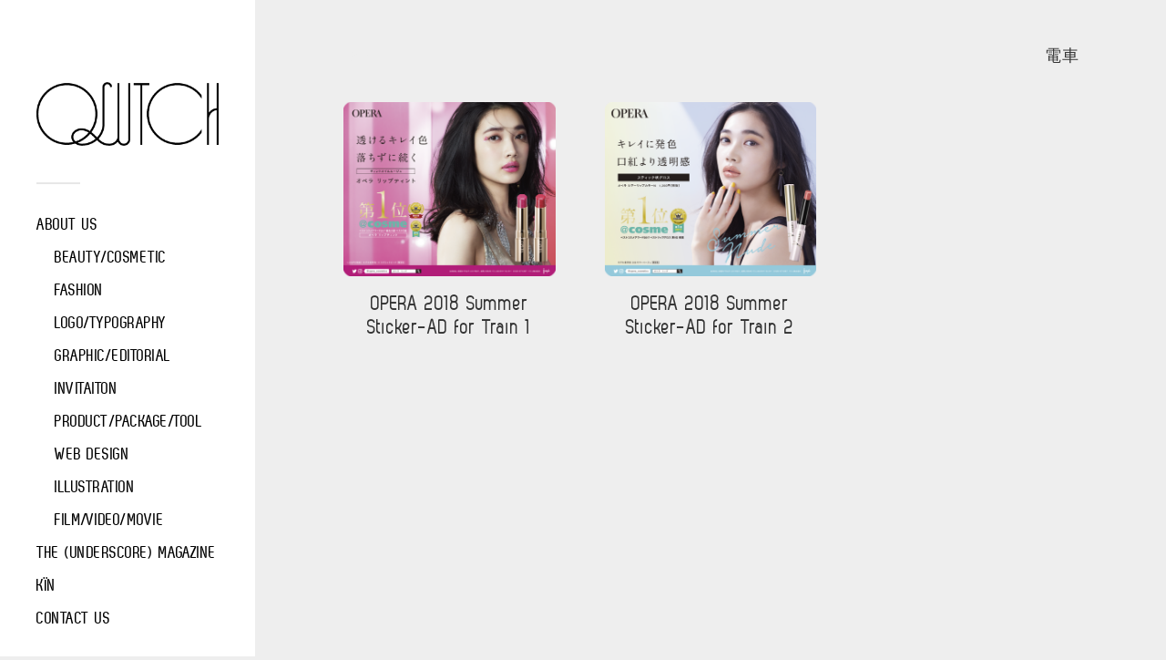

--- FILE ---
content_type: text/html; charset=UTF-8
request_url: http://www.qlutch.me/tag/%E9%9B%BB%E8%BB%8A/
body_size: 10190
content:
<!DOCTYPE html>

<html class="no-js" dir="ltr" lang="en-US" prefix="og: https://ogp.me/ns#">

	<head profile="http://gmpg.org/xfn/11">
		
		<meta http-equiv="Content-Type" content="text/html; charset=UTF-8" />
		<meta name="viewport" content="width=device-width, initial-scale=1.0, maximum-scale=1.0, user-scalable=no" >
        
        <meta name="keywords" content="QLUTCH, クラッチ, クリエイティブ, アートディレクション, デザイン, 広告, ビジュアル, ロゴ, パッケージ, エディトリアル, ウェブデザイン, プロダクション, 制作会社, ファッション, ビューティー, ブランディング, 東京, 渋谷, 恵比寿, EBISUDA Kana, 戎田夏菜, SASAKI, Takeshi, 佐々木 猛" />
        <meta name="keywordscustom" content="QLUTCH, クラッチ, クリエイティブ, アートディレクション, デザイン, 広告, ビジュアル, ロゴ, パッケージ, エディトリアル, ウェブデザイン, プロダクション, 制作会社, ファッション, ビューティー, ブランディング, 東京, 渋谷, 恵比寿, EBISUDA Kana, 戎田夏菜, SASAKI, Takeshi, 佐々木 猛" />
        <meta name="description" content="戎田夏菜と佐々木 猛によるクリエイティブデュオ。広告ヴィジュアル、ロゴ、パッケージ、ウェブサイトなど多岐にわたりアートディレクション及びデザインを手がけています。" />
        
        <link rel="apple-touch-icon" sizes="180x180" href="http://mowdown.lolipop.jp/qlutch/icons/apple-touch-icon.png">
        <link rel="icon" type="image/png" sizes="32x32" href="http://mowdown.lolipop.jp/qlutch/icons/favicon-32x32.png">
        <link rel="icon" type="image/png" sizes="16x16" href="http://mowdown.lolipop.jp/qlutch/icons/favicon-16x16.png">
        <link rel="manifest" href="http://mowdown.lolipop.jp/qlutch/icons/manifest.json">
        <link rel="mask-icon" href="http://mowdown.lolipop.jp/qlutch/icons/safari-pinned-tab.svg" color="#ffffff">
        <link rel="shortcut icon" href="http://mowdown.lolipop.jp/qlutch/icons/favicon.ico">
        <meta name="msapplication-config" content="http://mowdown.lolipop.jp/qlutch/icons/browserconfig.xml">
        <meta name="theme-color" content="#ffffff">
        
        <meta property="og:type" content="website" />
        <meta property="og:description" content="戎田夏菜と佐々木 猛によるクリエイティブデュオ。広告ヴィジュアル、ロゴ、パッケージ、ウェブサイトなど多岐にわたりアートディレクション及びデザインを手がけています">
        <meta property="og:url" content="http://www.qlutch.me/" />
        <meta property="og:image" content="http://www.qlutch.me/wp-content/uploads/ogp.png" />
        <meta property="og:site_name" content="QLUTCH【クラッチ】TOKYO | CREATIVE | ART DIRECTION | DESIGN | PRODUCTION " />
        
        <meta name="google-site-verification" content="lpeOfNg2lvvwMFcQi_4LyItZodElDgLfh5c9FHWjdRA" />
        <meta charset="utf-8”>
		 
		
		<!-- All in One SEO 4.7.8 - aioseo.com -->
	<meta name="robots" content="max-image-preview:large" />
	<meta name="google-site-verification" content="lpeOfNg2lvvwMFcQi_4LyItZodElDgLfh5c9FHWjdRA" />
	<meta name="msvalidate.01" content="4717536979B7B73D4499A07A8C2F1372" />
	<link rel="canonical" href="http://www.qlutch.me/tag/%e9%9b%bb%e8%bb%8a/" />
	<meta name="generator" content="All in One SEO (AIOSEO) 4.7.8" />
		<script type="application/ld+json" class="aioseo-schema">
			{"@context":"https:\/\/schema.org","@graph":[{"@type":"BreadcrumbList","@id":"http:\/\/www.qlutch.me\/tag\/%E9%9B%BB%E8%BB%8A\/#breadcrumblist","itemListElement":[{"@type":"ListItem","@id":"http:\/\/www.qlutch.me\/#listItem","position":1,"name":"Home","item":"http:\/\/www.qlutch.me\/","nextItem":{"@type":"ListItem","@id":"http:\/\/www.qlutch.me\/tag\/%e9%9b%bb%e8%bb%8a\/#listItem","name":"\u96fb\u8eca"}},{"@type":"ListItem","@id":"http:\/\/www.qlutch.me\/tag\/%e9%9b%bb%e8%bb%8a\/#listItem","position":2,"name":"\u96fb\u8eca","previousItem":{"@type":"ListItem","@id":"http:\/\/www.qlutch.me\/#listItem","name":"Home"}}]},{"@type":"CollectionPage","@id":"http:\/\/www.qlutch.me\/tag\/%E9%9B%BB%E8%BB%8A\/#collectionpage","url":"http:\/\/www.qlutch.me\/tag\/%E9%9B%BB%E8%BB%8A\/","name":"\u96fb\u8eca | QLUTCH\u3010\u30af\u30e9\u30c3\u30c1\u3011","inLanguage":"en-US","isPartOf":{"@id":"http:\/\/www.qlutch.me\/#website"},"breadcrumb":{"@id":"http:\/\/www.qlutch.me\/tag\/%E9%9B%BB%E8%BB%8A\/#breadcrumblist"}},{"@type":"Organization","@id":"http:\/\/www.qlutch.me\/#organization","name":"QLUTCH\u3010\u30af\u30e9\u30c3\u30c1\u3011","description":"CREATIVE\uff5cPRODUCTION\uff5cART DIRECTION\uff5cDESIGN\uff5cTOKYO","url":"http:\/\/www.qlutch.me\/","logo":{"@type":"ImageObject","url":"http:\/\/www.qlutch.me\/wp-content\/uploads\/0827458998bac23f36b4b79bbde63a4b.png","@id":"http:\/\/www.qlutch.me\/tag\/%E9%9B%BB%E8%BB%8A\/#organizationLogo"},"image":{"@id":"http:\/\/www.qlutch.me\/tag\/%E9%9B%BB%E8%BB%8A\/#organizationLogo"},"sameAs":["https:\/\/www.facebook.com\/QLUTCH","https:\/\/twitter.com\/QLUTCHME","https:\/\/www.instagram.com\/qlutchme\/"]},{"@type":"WebSite","@id":"http:\/\/www.qlutch.me\/#website","url":"http:\/\/www.qlutch.me\/","name":"QLUTCH\u3010\u30af\u30e9\u30c3\u30c1\u3011","description":"CREATIVE\uff5cPRODUCTION\uff5cART DIRECTION\uff5cDESIGN\uff5cTOKYO","inLanguage":"en-US","publisher":{"@id":"http:\/\/www.qlutch.me\/#organization"}}]}
		</script>
		<!-- All in One SEO -->

<script>document.documentElement.className = document.documentElement.className.replace("no-js","js");</script>

	<!-- This site is optimized with the Yoast SEO plugin v24.4 - https://yoast.com/wordpress/plugins/seo/ -->
	<title>電車 | QLUTCH【クラッチ】</title>
	<meta name="description" content="QLUTCH【クラッチ】戎田夏菜と佐々木 猛によるクリエイティブデュオ。広告ヴィジュアル、ロゴ、パッケージ、ウェブサイトなど多岐にわたりアートディレクション及びデザインを手がけています。スチール・ムービーの撮影時にはキャスティング、コーディネート等のプロダクションも兼ねた制作一式を行い、クライアントのニーズを理解し、幅広いコミュニケーション立案からトータルブランディングまでの総合的なクリエイションを提供します。" />
	<meta property="og:locale" content="en_US" />
	<meta property="og:type" content="article" />
	<meta property="og:title" content="電車 | QLUTCH【クラッチ】 | Art Direction | Graphic Design | Fashion | Beauty | Photograph | Production" />
	<meta property="og:description" content="QLUTCH【クラッチ】戎田夏菜と佐々木 猛によるクリエイティブデュオ。広告ヴィジュアル、ロゴ、パッケージ、ウェブサイトなど多岐にわたりアートディレクション及びデザインを手がけています。スチール・ムービーの撮影時にはキャスティング、コーディネート等のプロダクションも兼ねた制作一式を行い、クライアントのニーズを理解し、幅広いコミュニケーション立案からトータルブランディングまでの総合的なクリエイションを提供します。" />
	<meta property="og:url" content="http://www.qlutch.me/tag/電車/" />
	<meta property="og:site_name" content="QLUTCH【クラッチ】" />
	<meta property="og:image" content="http://www.qlutch.me/wp-content/uploads/ogp.png" />
	<meta property="og:image:width" content="1200" />
	<meta property="og:image:height" content="630" />
	<meta property="og:image:type" content="image/png" />
	<meta name="twitter:card" content="summary_large_image" />
	<meta name="twitter:site" content="@QLUTCHME" />
	<script type="application/ld+json" class="yoast-schema-graph">{"@context":"https://schema.org","@graph":[{"@type":"CollectionPage","@id":"http://www.qlutch.me/tag/%e9%9b%bb%e8%bb%8a/","url":"http://www.qlutch.me/tag/%e9%9b%bb%e8%bb%8a/","name":"電車 | QLUTCH【クラッチ】 | Art Direction | Graphic Design | Fashion | Beauty | Photograph | Production","isPartOf":{"@id":"http://www.qlutch.me/#website"},"primaryImageOfPage":{"@id":"http://www.qlutch.me/tag/%e9%9b%bb%e8%bb%8a/#primaryimage"},"image":{"@id":"http://www.qlutch.me/tag/%e9%9b%bb%e8%bb%8a/#primaryimage"},"thumbnailUrl":"http://www.qlutch.me/wp-content/uploads/0423_opera_sticker_A_2_1.png","description":"QLUTCH【クラッチ】戎田夏菜と佐々木 猛によるクリエイティブデュオ。広告ヴィジュアル、ロゴ、パッケージ、ウェブサイトなど多岐にわたりアートディレクション及びデザインを手がけています。スチール・ムービーの撮影時にはキャスティング、コーディネート等のプロダクションも兼ねた制作一式を行い、クライアントのニーズを理解し、幅広いコミュニケーション立案からトータルブランディングまでの総合的なクリエイションを提供します。","breadcrumb":{"@id":"http://www.qlutch.me/tag/%e9%9b%bb%e8%bb%8a/#breadcrumb"},"inLanguage":"en-US"},{"@type":"ImageObject","inLanguage":"en-US","@id":"http://www.qlutch.me/tag/%e9%9b%bb%e8%bb%8a/#primaryimage","url":"http://www.qlutch.me/wp-content/uploads/0423_opera_sticker_A_2_1.png","contentUrl":"http://www.qlutch.me/wp-content/uploads/0423_opera_sticker_A_2_1.png","width":973,"height":803},{"@type":"BreadcrumbList","@id":"http://www.qlutch.me/tag/%e9%9b%bb%e8%bb%8a/#breadcrumb","itemListElement":[{"@type":"ListItem","position":1,"name":"ホーム","item":"http://www.qlutch.me/"},{"@type":"ListItem","position":2,"name":"電車"}]},{"@type":"WebSite","@id":"http://www.qlutch.me/#website","url":"http://www.qlutch.me/","name":"QLUTCH【クラッチ】","description":"CREATIVE｜PRODUCTION｜ART DIRECTION｜DESIGN｜TOKYO","publisher":{"@id":"http://www.qlutch.me/#organization"},"potentialAction":[{"@type":"SearchAction","target":{"@type":"EntryPoint","urlTemplate":"http://www.qlutch.me/?s={search_term_string}"},"query-input":{"@type":"PropertyValueSpecification","valueRequired":true,"valueName":"search_term_string"}}],"inLanguage":"en-US"},{"@type":"Organization","@id":"http://www.qlutch.me/#organization","name":"QLUTCH【クラッチ】","url":"http://www.qlutch.me/","logo":{"@type":"ImageObject","inLanguage":"en-US","@id":"http://www.qlutch.me/#/schema/logo/image/","url":"http://www.qlutch.me/wp-content/uploads/logo_re.png","contentUrl":"http://www.qlutch.me/wp-content/uploads/logo_re.png","width":320,"height":112,"caption":"QLUTCH【クラッチ】"},"image":{"@id":"http://www.qlutch.me/#/schema/logo/image/"},"sameAs":["https://www.facebook.com/QLUTCH/","https://x.com/QLUTCHME","https://twitter.com/qlutchme/"]}]}</script>
	<!-- / Yoast SEO plugin. -->


<link rel="alternate" type="application/rss+xml" title="QLUTCH【クラッチ】 &raquo; Feed" href="http://www.qlutch.me/feed/" />
<link rel="alternate" type="application/rss+xml" title="QLUTCH【クラッチ】 &raquo; Comments Feed" href="http://www.qlutch.me/comments/feed/" />
<link rel="alternate" type="application/rss+xml" title="QLUTCH【クラッチ】 &raquo; 電車 Tag Feed" href="http://www.qlutch.me/tag/%e9%9b%bb%e8%bb%8a/feed/" />
		<!-- This site uses the Google Analytics by MonsterInsights plugin v9.2.4 - Using Analytics tracking - https://www.monsterinsights.com/ -->
		<!-- Note: MonsterInsights is not currently configured on this site. The site owner needs to authenticate with Google Analytics in the MonsterInsights settings panel. -->
					<!-- No tracking code set -->
				<!-- / Google Analytics by MonsterInsights -->
		<style id='wp-img-auto-sizes-contain-inline-css' type='text/css'>
img:is([sizes=auto i],[sizes^="auto," i]){contain-intrinsic-size:3000px 1500px}
/*# sourceURL=wp-img-auto-sizes-contain-inline-css */
</style>
<style id='wp-emoji-styles-inline-css' type='text/css'>

	img.wp-smiley, img.emoji {
		display: inline !important;
		border: none !important;
		box-shadow: none !important;
		height: 1em !important;
		width: 1em !important;
		margin: 0 0.07em !important;
		vertical-align: -0.1em !important;
		background: none !important;
		padding: 0 !important;
	}
/*# sourceURL=wp-emoji-styles-inline-css */
</style>
<style id='wp-block-library-inline-css' type='text/css'>
:root{--wp-block-synced-color:#7a00df;--wp-block-synced-color--rgb:122,0,223;--wp-bound-block-color:var(--wp-block-synced-color);--wp-editor-canvas-background:#ddd;--wp-admin-theme-color:#007cba;--wp-admin-theme-color--rgb:0,124,186;--wp-admin-theme-color-darker-10:#006ba1;--wp-admin-theme-color-darker-10--rgb:0,107,160.5;--wp-admin-theme-color-darker-20:#005a87;--wp-admin-theme-color-darker-20--rgb:0,90,135;--wp-admin-border-width-focus:2px}@media (min-resolution:192dpi){:root{--wp-admin-border-width-focus:1.5px}}.wp-element-button{cursor:pointer}:root .has-very-light-gray-background-color{background-color:#eee}:root .has-very-dark-gray-background-color{background-color:#313131}:root .has-very-light-gray-color{color:#eee}:root .has-very-dark-gray-color{color:#313131}:root .has-vivid-green-cyan-to-vivid-cyan-blue-gradient-background{background:linear-gradient(135deg,#00d084,#0693e3)}:root .has-purple-crush-gradient-background{background:linear-gradient(135deg,#34e2e4,#4721fb 50%,#ab1dfe)}:root .has-hazy-dawn-gradient-background{background:linear-gradient(135deg,#faaca8,#dad0ec)}:root .has-subdued-olive-gradient-background{background:linear-gradient(135deg,#fafae1,#67a671)}:root .has-atomic-cream-gradient-background{background:linear-gradient(135deg,#fdd79a,#004a59)}:root .has-nightshade-gradient-background{background:linear-gradient(135deg,#330968,#31cdcf)}:root .has-midnight-gradient-background{background:linear-gradient(135deg,#020381,#2874fc)}:root{--wp--preset--font-size--normal:16px;--wp--preset--font-size--huge:42px}.has-regular-font-size{font-size:1em}.has-larger-font-size{font-size:2.625em}.has-normal-font-size{font-size:var(--wp--preset--font-size--normal)}.has-huge-font-size{font-size:var(--wp--preset--font-size--huge)}.has-text-align-center{text-align:center}.has-text-align-left{text-align:left}.has-text-align-right{text-align:right}.has-fit-text{white-space:nowrap!important}#end-resizable-editor-section{display:none}.aligncenter{clear:both}.items-justified-left{justify-content:flex-start}.items-justified-center{justify-content:center}.items-justified-right{justify-content:flex-end}.items-justified-space-between{justify-content:space-between}.screen-reader-text{border:0;clip-path:inset(50%);height:1px;margin:-1px;overflow:hidden;padding:0;position:absolute;width:1px;word-wrap:normal!important}.screen-reader-text:focus{background-color:#ddd;clip-path:none;color:#444;display:block;font-size:1em;height:auto;left:5px;line-height:normal;padding:15px 23px 14px;text-decoration:none;top:5px;width:auto;z-index:100000}html :where(.has-border-color){border-style:solid}html :where([style*=border-top-color]){border-top-style:solid}html :where([style*=border-right-color]){border-right-style:solid}html :where([style*=border-bottom-color]){border-bottom-style:solid}html :where([style*=border-left-color]){border-left-style:solid}html :where([style*=border-width]){border-style:solid}html :where([style*=border-top-width]){border-top-style:solid}html :where([style*=border-right-width]){border-right-style:solid}html :where([style*=border-bottom-width]){border-bottom-style:solid}html :where([style*=border-left-width]){border-left-style:solid}html :where(img[class*=wp-image-]){height:auto;max-width:100%}:where(figure){margin:0 0 1em}html :where(.is-position-sticky){--wp-admin--admin-bar--position-offset:var(--wp-admin--admin-bar--height,0px)}@media screen and (max-width:600px){html :where(.is-position-sticky){--wp-admin--admin-bar--position-offset:0px}}

/*# sourceURL=wp-block-library-inline-css */
</style><style id='global-styles-inline-css' type='text/css'>
:root{--wp--preset--aspect-ratio--square: 1;--wp--preset--aspect-ratio--4-3: 4/3;--wp--preset--aspect-ratio--3-4: 3/4;--wp--preset--aspect-ratio--3-2: 3/2;--wp--preset--aspect-ratio--2-3: 2/3;--wp--preset--aspect-ratio--16-9: 16/9;--wp--preset--aspect-ratio--9-16: 9/16;--wp--preset--color--black: #333;--wp--preset--color--cyan-bluish-gray: #abb8c3;--wp--preset--color--white: #fff;--wp--preset--color--pale-pink: #f78da7;--wp--preset--color--vivid-red: #cf2e2e;--wp--preset--color--luminous-vivid-orange: #ff6900;--wp--preset--color--luminous-vivid-amber: #fcb900;--wp--preset--color--light-green-cyan: #7bdcb5;--wp--preset--color--vivid-green-cyan: #00d084;--wp--preset--color--pale-cyan-blue: #8ed1fc;--wp--preset--color--vivid-cyan-blue: #0693e3;--wp--preset--color--vivid-purple: #9b51e0;--wp--preset--color--accent: #019EBD;--wp--preset--color--dark-gray: #555;--wp--preset--color--medium-gray: #777;--wp--preset--color--light-gray: #999;--wp--preset--gradient--vivid-cyan-blue-to-vivid-purple: linear-gradient(135deg,rgb(6,147,227) 0%,rgb(155,81,224) 100%);--wp--preset--gradient--light-green-cyan-to-vivid-green-cyan: linear-gradient(135deg,rgb(122,220,180) 0%,rgb(0,208,130) 100%);--wp--preset--gradient--luminous-vivid-amber-to-luminous-vivid-orange: linear-gradient(135deg,rgb(252,185,0) 0%,rgb(255,105,0) 100%);--wp--preset--gradient--luminous-vivid-orange-to-vivid-red: linear-gradient(135deg,rgb(255,105,0) 0%,rgb(207,46,46) 100%);--wp--preset--gradient--very-light-gray-to-cyan-bluish-gray: linear-gradient(135deg,rgb(238,238,238) 0%,rgb(169,184,195) 100%);--wp--preset--gradient--cool-to-warm-spectrum: linear-gradient(135deg,rgb(74,234,220) 0%,rgb(151,120,209) 20%,rgb(207,42,186) 40%,rgb(238,44,130) 60%,rgb(251,105,98) 80%,rgb(254,248,76) 100%);--wp--preset--gradient--blush-light-purple: linear-gradient(135deg,rgb(255,206,236) 0%,rgb(152,150,240) 100%);--wp--preset--gradient--blush-bordeaux: linear-gradient(135deg,rgb(254,205,165) 0%,rgb(254,45,45) 50%,rgb(107,0,62) 100%);--wp--preset--gradient--luminous-dusk: linear-gradient(135deg,rgb(255,203,112) 0%,rgb(199,81,192) 50%,rgb(65,88,208) 100%);--wp--preset--gradient--pale-ocean: linear-gradient(135deg,rgb(255,245,203) 0%,rgb(182,227,212) 50%,rgb(51,167,181) 100%);--wp--preset--gradient--electric-grass: linear-gradient(135deg,rgb(202,248,128) 0%,rgb(113,206,126) 100%);--wp--preset--gradient--midnight: linear-gradient(135deg,rgb(2,3,129) 0%,rgb(40,116,252) 100%);--wp--preset--font-size--small: 16px;--wp--preset--font-size--medium: 20px;--wp--preset--font-size--large: 24px;--wp--preset--font-size--x-large: 42px;--wp--preset--font-size--regular: 18px;--wp--preset--font-size--larger: 27px;--wp--preset--spacing--20: 0.44rem;--wp--preset--spacing--30: 0.67rem;--wp--preset--spacing--40: 1rem;--wp--preset--spacing--50: 1.5rem;--wp--preset--spacing--60: 2.25rem;--wp--preset--spacing--70: 3.38rem;--wp--preset--spacing--80: 5.06rem;--wp--preset--shadow--natural: 6px 6px 9px rgba(0, 0, 0, 0.2);--wp--preset--shadow--deep: 12px 12px 50px rgba(0, 0, 0, 0.4);--wp--preset--shadow--sharp: 6px 6px 0px rgba(0, 0, 0, 0.2);--wp--preset--shadow--outlined: 6px 6px 0px -3px rgb(255, 255, 255), 6px 6px rgb(0, 0, 0);--wp--preset--shadow--crisp: 6px 6px 0px rgb(0, 0, 0);}:where(.is-layout-flex){gap: 0.5em;}:where(.is-layout-grid){gap: 0.5em;}body .is-layout-flex{display: flex;}.is-layout-flex{flex-wrap: wrap;align-items: center;}.is-layout-flex > :is(*, div){margin: 0;}body .is-layout-grid{display: grid;}.is-layout-grid > :is(*, div){margin: 0;}:where(.wp-block-columns.is-layout-flex){gap: 2em;}:where(.wp-block-columns.is-layout-grid){gap: 2em;}:where(.wp-block-post-template.is-layout-flex){gap: 1.25em;}:where(.wp-block-post-template.is-layout-grid){gap: 1.25em;}.has-black-color{color: var(--wp--preset--color--black) !important;}.has-cyan-bluish-gray-color{color: var(--wp--preset--color--cyan-bluish-gray) !important;}.has-white-color{color: var(--wp--preset--color--white) !important;}.has-pale-pink-color{color: var(--wp--preset--color--pale-pink) !important;}.has-vivid-red-color{color: var(--wp--preset--color--vivid-red) !important;}.has-luminous-vivid-orange-color{color: var(--wp--preset--color--luminous-vivid-orange) !important;}.has-luminous-vivid-amber-color{color: var(--wp--preset--color--luminous-vivid-amber) !important;}.has-light-green-cyan-color{color: var(--wp--preset--color--light-green-cyan) !important;}.has-vivid-green-cyan-color{color: var(--wp--preset--color--vivid-green-cyan) !important;}.has-pale-cyan-blue-color{color: var(--wp--preset--color--pale-cyan-blue) !important;}.has-vivid-cyan-blue-color{color: var(--wp--preset--color--vivid-cyan-blue) !important;}.has-vivid-purple-color{color: var(--wp--preset--color--vivid-purple) !important;}.has-black-background-color{background-color: var(--wp--preset--color--black) !important;}.has-cyan-bluish-gray-background-color{background-color: var(--wp--preset--color--cyan-bluish-gray) !important;}.has-white-background-color{background-color: var(--wp--preset--color--white) !important;}.has-pale-pink-background-color{background-color: var(--wp--preset--color--pale-pink) !important;}.has-vivid-red-background-color{background-color: var(--wp--preset--color--vivid-red) !important;}.has-luminous-vivid-orange-background-color{background-color: var(--wp--preset--color--luminous-vivid-orange) !important;}.has-luminous-vivid-amber-background-color{background-color: var(--wp--preset--color--luminous-vivid-amber) !important;}.has-light-green-cyan-background-color{background-color: var(--wp--preset--color--light-green-cyan) !important;}.has-vivid-green-cyan-background-color{background-color: var(--wp--preset--color--vivid-green-cyan) !important;}.has-pale-cyan-blue-background-color{background-color: var(--wp--preset--color--pale-cyan-blue) !important;}.has-vivid-cyan-blue-background-color{background-color: var(--wp--preset--color--vivid-cyan-blue) !important;}.has-vivid-purple-background-color{background-color: var(--wp--preset--color--vivid-purple) !important;}.has-black-border-color{border-color: var(--wp--preset--color--black) !important;}.has-cyan-bluish-gray-border-color{border-color: var(--wp--preset--color--cyan-bluish-gray) !important;}.has-white-border-color{border-color: var(--wp--preset--color--white) !important;}.has-pale-pink-border-color{border-color: var(--wp--preset--color--pale-pink) !important;}.has-vivid-red-border-color{border-color: var(--wp--preset--color--vivid-red) !important;}.has-luminous-vivid-orange-border-color{border-color: var(--wp--preset--color--luminous-vivid-orange) !important;}.has-luminous-vivid-amber-border-color{border-color: var(--wp--preset--color--luminous-vivid-amber) !important;}.has-light-green-cyan-border-color{border-color: var(--wp--preset--color--light-green-cyan) !important;}.has-vivid-green-cyan-border-color{border-color: var(--wp--preset--color--vivid-green-cyan) !important;}.has-pale-cyan-blue-border-color{border-color: var(--wp--preset--color--pale-cyan-blue) !important;}.has-vivid-cyan-blue-border-color{border-color: var(--wp--preset--color--vivid-cyan-blue) !important;}.has-vivid-purple-border-color{border-color: var(--wp--preset--color--vivid-purple) !important;}.has-vivid-cyan-blue-to-vivid-purple-gradient-background{background: var(--wp--preset--gradient--vivid-cyan-blue-to-vivid-purple) !important;}.has-light-green-cyan-to-vivid-green-cyan-gradient-background{background: var(--wp--preset--gradient--light-green-cyan-to-vivid-green-cyan) !important;}.has-luminous-vivid-amber-to-luminous-vivid-orange-gradient-background{background: var(--wp--preset--gradient--luminous-vivid-amber-to-luminous-vivid-orange) !important;}.has-luminous-vivid-orange-to-vivid-red-gradient-background{background: var(--wp--preset--gradient--luminous-vivid-orange-to-vivid-red) !important;}.has-very-light-gray-to-cyan-bluish-gray-gradient-background{background: var(--wp--preset--gradient--very-light-gray-to-cyan-bluish-gray) !important;}.has-cool-to-warm-spectrum-gradient-background{background: var(--wp--preset--gradient--cool-to-warm-spectrum) !important;}.has-blush-light-purple-gradient-background{background: var(--wp--preset--gradient--blush-light-purple) !important;}.has-blush-bordeaux-gradient-background{background: var(--wp--preset--gradient--blush-bordeaux) !important;}.has-luminous-dusk-gradient-background{background: var(--wp--preset--gradient--luminous-dusk) !important;}.has-pale-ocean-gradient-background{background: var(--wp--preset--gradient--pale-ocean) !important;}.has-electric-grass-gradient-background{background: var(--wp--preset--gradient--electric-grass) !important;}.has-midnight-gradient-background{background: var(--wp--preset--gradient--midnight) !important;}.has-small-font-size{font-size: var(--wp--preset--font-size--small) !important;}.has-medium-font-size{font-size: var(--wp--preset--font-size--medium) !important;}.has-large-font-size{font-size: var(--wp--preset--font-size--large) !important;}.has-x-large-font-size{font-size: var(--wp--preset--font-size--x-large) !important;}
/*# sourceURL=global-styles-inline-css */
</style>

<style id='classic-theme-styles-inline-css' type='text/css'>
/*! This file is auto-generated */
.wp-block-button__link{color:#fff;background-color:#32373c;border-radius:9999px;box-shadow:none;text-decoration:none;padding:calc(.667em + 2px) calc(1.333em + 2px);font-size:1.125em}.wp-block-file__button{background:#32373c;color:#fff;text-decoration:none}
/*# sourceURL=/wp-includes/css/classic-themes.min.css */
</style>
<link rel='stylesheet' id='contact-form-7-css' href='http://www.qlutch.me/wp-content/plugins/contact-form-7/includes/css/styles.css?ver=6.0.3' type='text/css' media='all' />
<link rel='stylesheet' id='parent-style-css' href='http://www.qlutch.me/wp-content/themes/fukasawa/style.css?ver=6.9' type='text/css' media='all' />
<link rel='stylesheet' id='child-style-css' href='http://www.qlutch.me/wp-content/themes/fukasawa-child/style.css?ver=6.9' type='text/css' media='all' />
<link rel='stylesheet' id='fukasawa_googleFonts-css' href='//fonts.googleapis.com/css?family=Lato%3A400%2C400italic%2C700%2C700italic&#038;ver=6.9' type='text/css' media='all' />
<link rel='stylesheet' id='fukasawa_genericons-css' href='http://www.qlutch.me/wp-content/themes/fukasawa/genericons/genericons.css?ver=6.9' type='text/css' media='all' />
<link rel='stylesheet' id='fukasawa_style-css' href='http://www.qlutch.me/wp-content/themes/fukasawa-child/style.css?ver=6.9' type='text/css' media='all' />
<script type="text/javascript" src="http://www.qlutch.me/wp-includes/js/jquery/jquery.min.js?ver=3.7.1" id="jquery-core-js"></script>
<script type="text/javascript" src="http://www.qlutch.me/wp-includes/js/jquery/jquery-migrate.min.js?ver=3.4.1" id="jquery-migrate-js"></script>
<script type="text/javascript" src="http://www.qlutch.me/wp-content/plugins/the-preloader/js/preloader-script.js" id="wptime-plugin-preloader-script-js"></script>
<script type="text/javascript" src="http://www.qlutch.me/wp-content/themes/fukasawa/js/flexslider.js?ver=1" id="fukasawa_flexslider-js"></script>
<link rel="https://api.w.org/" href="http://www.qlutch.me/wp-json/" /><link rel="alternate" title="JSON" type="application/json" href="http://www.qlutch.me/wp-json/wp/v2/tags/218" /><link rel="EditURI" type="application/rsd+xml" title="RSD" href="http://www.qlutch.me/xmlrpc.php?rsd" />
<meta name="generator" content="WordPress 6.9" />
    	<style type="text/css">
			#wptime-plugin-preloader{
				position: fixed;
				top: 0;
			 	left: 0;
			 	right: 0;
			 	bottom: 0;
				background:url(http://mowdown.lolipop.jp/qlutch/wp/wp-content/plugins/the-preloader/images/preloader.gif) no-repeat #eeeeee 50%;
				-moz-background-size:64px 64px;
				-o-background-size:64px 64px;
				-webkit-background-size:64px 64px;
				background-size:64px 64px;
				z-index: 99998;
				width:100%;
				height:100%;
			}
		</style>

		<noscript>
    		<style type="text/css">
        		#wptime-plugin-preloader{
        			display:none !important;
        		}
    		</style>
		</noscript>
    <!-- Customizer CSS --><style type="text/css"></style><!--/Customizer CSS-->	
        <script type="text/javascript" src="//fast.fonts.net/jsapi/a92eb068-dcdd-488f-beb3-6103a502a3f2.js"></script>
        
	</head>
	
	<body class="archive tag tag-218 wp-theme-fukasawa wp-child-theme-fukasawa-child wp-is-not-mobile">

		<div id="wptime-plugin-preloader"></div>
																										   
			
		<div class="mobile-navigation">
	
			<ul class="mobile-menu">
						
				<li id="menu-item-2979" class="menu-item menu-item-type-post_type menu-item-object-page menu-item-has-children menu-item-2979"><a href="http://www.qlutch.me/about/">ABOUT US</a>
<ul class="sub-menu">
	<li id="menu-item-1504" class="menu-item menu-item-type-taxonomy menu-item-object-category menu-item-1504"><a href="http://www.qlutch.me/category/artdireciton/beauty/">BEAUTY/COSMETIC</a></li>
	<li id="menu-item-1505" class="menu-item menu-item-type-taxonomy menu-item-object-category menu-item-1505"><a href="http://www.qlutch.me/category/artdireciton/fashion/">FASHION</a></li>
	<li id="menu-item-1506" class="menu-item menu-item-type-taxonomy menu-item-object-category menu-item-1506"><a href="http://www.qlutch.me/category/artdireciton/logo/">LOGO/TYPOGRAPHY</a></li>
	<li id="menu-item-1507" class="menu-item menu-item-type-taxonomy menu-item-object-category menu-item-1507"><a href="http://www.qlutch.me/category/artdireciton/design/">GRAPHIC/EDITORIAL</a></li>
	<li id="menu-item-1508" class="menu-item menu-item-type-taxonomy menu-item-object-category menu-item-1508"><a href="http://www.qlutch.me/category/artdireciton/invitaiton/">INVITAITON</a></li>
	<li id="menu-item-1509" class="menu-item menu-item-type-taxonomy menu-item-object-category menu-item-1509"><a href="http://www.qlutch.me/category/artdireciton/product/">PRODUCT/PACKAGE/TOOL</a></li>
	<li id="menu-item-1510" class="menu-item menu-item-type-taxonomy menu-item-object-category menu-item-1510"><a href="http://www.qlutch.me/category/artdireciton/web/">WEB DESIGN</a></li>
	<li id="menu-item-1511" class="menu-item menu-item-type-taxonomy menu-item-object-category menu-item-1511"><a href="http://www.qlutch.me/category/artdireciton/illustration/">ILLUSTRATION</a></li>
	<li id="menu-item-1512" class="menu-item menu-item-type-taxonomy menu-item-object-category menu-item-1512"><a href="http://www.qlutch.me/category/artdireciton/movie/">FILM/VIDEO/MOVIE</a></li>
</ul>
</li>
<li id="menu-item-3313" class="menu-item menu-item-type-post_type menu-item-object-page menu-item-3313"><a href="http://www.qlutch.me/theunderscoremagazine/">THE (UNDERSCORE) MAGAZINE</a></li>
<li id="menu-item-3369" class="menu-item menu-item-type-custom menu-item-object-custom menu-item-3369"><a href="https://kiin.style">KÏN</a></li>
<li id="menu-item-3282" class="menu-item menu-item-type-post_type menu-item-object-page menu-item-3282"><a href="http://www.qlutch.me/contact/">CONTACT US</a></li>
				
			 </ul>
		 
		</div><!-- .mobile-navigation -->
	
		<div class="sidebar">
		
						
		        <a class="blog-logo" href='http://www.qlutch.me/' title='QLUTCH【クラッチ】 &mdash; CREATIVE｜PRODUCTION｜ART DIRECTION｜DESIGN｜TOKYO' rel='home'>
		        	<img src='http://www.qlutch.me/wp-content/uploads/logo_re.png' alt='QLUTCH【クラッチ】'>
		        </a>
		
						
			<button type="button" class="nav-toggle hidden" title="Click to view the navigation">
			
				<div class="bars">
					<div class="bar"></div>
					<div class="bar"></div>
					<div class="bar"></div>
				</div>
				
				<p>
					<span class="menu">Menu</span>
					<span class="close">Close</span>
				</p>
			
			</button>
			
				<ul class="main-menu">

					<li id="menu-item-2979" class="menu-item menu-item-type-post_type menu-item-object-page menu-item-has-children menu-item-2979"><a href="http://www.qlutch.me/about/">ABOUT US</a>
<ul class="sub-menu">
	<li id="menu-item-1504" class="menu-item menu-item-type-taxonomy menu-item-object-category menu-item-1504"><a href="http://www.qlutch.me/category/artdireciton/beauty/">BEAUTY/COSMETIC</a></li>
	<li id="menu-item-1505" class="menu-item menu-item-type-taxonomy menu-item-object-category menu-item-1505"><a href="http://www.qlutch.me/category/artdireciton/fashion/">FASHION</a></li>
	<li id="menu-item-1506" class="menu-item menu-item-type-taxonomy menu-item-object-category menu-item-1506"><a href="http://www.qlutch.me/category/artdireciton/logo/">LOGO/TYPOGRAPHY</a></li>
	<li id="menu-item-1507" class="menu-item menu-item-type-taxonomy menu-item-object-category menu-item-1507"><a href="http://www.qlutch.me/category/artdireciton/design/">GRAPHIC/EDITORIAL</a></li>
	<li id="menu-item-1508" class="menu-item menu-item-type-taxonomy menu-item-object-category menu-item-1508"><a href="http://www.qlutch.me/category/artdireciton/invitaiton/">INVITAITON</a></li>
	<li id="menu-item-1509" class="menu-item menu-item-type-taxonomy menu-item-object-category menu-item-1509"><a href="http://www.qlutch.me/category/artdireciton/product/">PRODUCT/PACKAGE/TOOL</a></li>
	<li id="menu-item-1510" class="menu-item menu-item-type-taxonomy menu-item-object-category menu-item-1510"><a href="http://www.qlutch.me/category/artdireciton/web/">WEB DESIGN</a></li>
	<li id="menu-item-1511" class="menu-item menu-item-type-taxonomy menu-item-object-category menu-item-1511"><a href="http://www.qlutch.me/category/artdireciton/illustration/">ILLUSTRATION</a></li>
	<li id="menu-item-1512" class="menu-item menu-item-type-taxonomy menu-item-object-category menu-item-1512"><a href="http://www.qlutch.me/category/artdireciton/movie/">FILM/VIDEO/MOVIE</a></li>
</ul>
</li>
<li id="menu-item-3313" class="menu-item menu-item-type-post_type menu-item-object-page menu-item-3313"><a href="http://www.qlutch.me/theunderscoremagazine/">THE (UNDERSCORE) MAGAZINE</a></li>
<li id="menu-item-3369" class="menu-item menu-item-type-custom menu-item-object-custom menu-item-3369"><a href="https://kiin.style">KÏN</a></li>
<li id="menu-item-3282" class="menu-item menu-item-type-post_type menu-item-object-page menu-item-3282"><a href="http://www.qlutch.me/contact/">CONTACT US</a></li>

				</ul>

				
					<div class="widgets">

						<div class="widget widget_text"><div class="widget-content">			<div class="textwidget"><p><a href="https://www.instagram.com/qlutchme/" target="_blank" rel="noopener"><img decoding="async" class="overwhite" src="http://mowdown.lolipop.jp/qlutch/sns/insta_h@2x.png" width="30" height="30" /></a></p>
</div>
		</div><div class="clear"></div></div><div class="widget widget_text"><div class="widget-content">			<div class="textwidget"><p><span style="font-size: 14px;">Copyright © QLUTCH. All rights reserved.</span></p>
</div>
		</div><div class="clear"></div></div>
					</div>

				
				<div class="credits">

					<p>&copy; 2026 <a href="http://www.qlutch.me/">QLUTCH【クラッチ】</a>.</p>
					<p>Powered by <a href="https://www.wordpress.org">WordPress</a>.</p>
					<p>Theme by <a href="https://www.andersnoren.se">Anders Nor&eacute;n</a>.</p>

				</div>

				<div class="clear"></div>
							
		</div><!-- .sidebar -->
	
		<div class="wrapper" id="wrapper">
<div class="content">
																	                    
	
			<div class="page-title">
				
				<div class="section-inner">
		
					<h4 class="archive-title">
						Tag: <span>電車</span>
						<div class="clear"></div>
						
					</h4>

												
				</div><!-- .section-inner -->
				
			</div><!-- .page-title -->

			
		<div class="posts" id="posts">

			<div class="grid-sizer"></div>
				
			<div class="post-container">

	<div id="post-2256" class="post-2256 post type-post status-publish format-standard has-post-thumbnail hentry category-beauty tag-32 tag-33 tag-109 tag-110 tag-203 tag-204 tag-218">

				
			<a class="featured-media" title="OPERA 2018 Summer Sticker-AD for Train 1" href="http://www.qlutch.me/opera-2018-summer-sticker-ad-for-train-1/">	
				
				<img width="508" height="419" src="http://www.qlutch.me/wp-content/uploads/0423_opera_sticker_A_2_1-508x419.png" class="attachment-post-thumb size-post-thumb wp-post-image" alt="" decoding="async" fetchpriority="high" srcset="http://www.qlutch.me/wp-content/uploads/0423_opera_sticker_A_2_1-508x419.png 508w, http://www.qlutch.me/wp-content/uploads/0423_opera_sticker_A_2_1-300x248.png 300w, http://www.qlutch.me/wp-content/uploads/0423_opera_sticker_A_2_1-768x634.png 768w, http://www.qlutch.me/wp-content/uploads/0423_opera_sticker_A_2_1.png 973w" sizes="(max-width: 508px) 100vw, 508px" />				
			</a><!-- .featured-media -->
				
									
				<div class="post-header">
					
					<h2 class="post-title"><a href="http://www.qlutch.me/opera-2018-summer-sticker-ad-for-train-1/" title="OPERA 2018 Summer Sticker-AD for Train 1">OPERA 2018 Summer Sticker-AD for Train 1</a></h2>
							
				</div><!-- .post-header -->
			
					
	</div><!-- .post -->

</div><!-- .post-container --><div class="post-container">

	<div id="post-2257" class="post-2257 post type-post status-publish format-standard has-post-thumbnail hentry category-beauty tag-109 tag-110 tag-203 tag-204 tag-218 tag-32 tag-33">

				
			<a class="featured-media" title="OPERA 2018 Summer Sticker-AD for Train 2" href="http://www.qlutch.me/opera-2018-summer-sticker-ad-for-train-2/">	
				
				<img width="508" height="419" src="http://www.qlutch.me/wp-content/uploads/0607_opera_sticker_201807_B-508x419.png" class="attachment-post-thumb size-post-thumb wp-post-image" alt="" decoding="async" srcset="http://www.qlutch.me/wp-content/uploads/0607_opera_sticker_201807_B-508x419.png 508w, http://www.qlutch.me/wp-content/uploads/0607_opera_sticker_201807_B-300x248.png 300w, http://www.qlutch.me/wp-content/uploads/0607_opera_sticker_201807_B-768x634.png 768w, http://www.qlutch.me/wp-content/uploads/0607_opera_sticker_201807_B.png 973w" sizes="(max-width: 508px) 100vw, 508px" />				
			</a><!-- .featured-media -->
				
									
				<div class="post-header">
					
					<h2 class="post-title"><a href="http://www.qlutch.me/opera-2018-summer-sticker-ad-for-train-2/" title="OPERA 2018 Summer Sticker-AD for Train 2">OPERA 2018 Summer Sticker-AD for Train 2</a></h2>
							
				</div><!-- .post-header -->
			
					
	</div><!-- .post -->

</div><!-- .post-container -->		
		</div><!-- .posts -->

		
			
</div><!-- .content -->
	              	        
    </div><!-- .wrapper -->

<script type="speculationrules">
{"prefetch":[{"source":"document","where":{"and":[{"href_matches":"/*"},{"not":{"href_matches":["/wp-*.php","/wp-admin/*","/wp-content/uploads/*","/wp-content/*","/wp-content/plugins/*","/wp-content/themes/fukasawa-child/*","/wp-content/themes/fukasawa/*","/*\\?(.+)"]}},{"not":{"selector_matches":"a[rel~=\"nofollow\"]"}},{"not":{"selector_matches":".no-prefetch, .no-prefetch a"}}]},"eagerness":"conservative"}]}
</script>
<script type="text/javascript" src="http://www.qlutch.me/wp-includes/js/dist/hooks.min.js?ver=dd5603f07f9220ed27f1" id="wp-hooks-js"></script>
<script type="text/javascript" src="http://www.qlutch.me/wp-includes/js/dist/i18n.min.js?ver=c26c3dc7bed366793375" id="wp-i18n-js"></script>
<script type="text/javascript" id="wp-i18n-js-after">
/* <![CDATA[ */
wp.i18n.setLocaleData( { 'text direction\u0004ltr': [ 'ltr' ] } );
//# sourceURL=wp-i18n-js-after
/* ]]> */
</script>
<script type="text/javascript" src="http://www.qlutch.me/wp-content/plugins/contact-form-7/includes/swv/js/index.js?ver=6.0.3" id="swv-js"></script>
<script type="text/javascript" id="contact-form-7-js-before">
/* <![CDATA[ */
var wpcf7 = {
    "api": {
        "root": "http:\/\/www.qlutch.me\/wp-json\/",
        "namespace": "contact-form-7\/v1"
    }
};
//# sourceURL=contact-form-7-js-before
/* ]]> */
</script>
<script type="text/javascript" src="http://www.qlutch.me/wp-content/plugins/contact-form-7/includes/js/index.js?ver=6.0.3" id="contact-form-7-js"></script>
<script type="text/javascript" src="http://www.qlutch.me/wp-includes/js/imagesloaded.min.js?ver=5.0.0" id="imagesloaded-js"></script>
<script type="text/javascript" src="http://www.qlutch.me/wp-includes/js/masonry.min.js?ver=4.2.2" id="masonry-js"></script>
<script type="text/javascript" src="http://www.qlutch.me/wp-content/themes/fukasawa/js/global.js?ver=6.9" id="fukasawa_global-js"></script>
<script id="wp-emoji-settings" type="application/json">
{"baseUrl":"https://s.w.org/images/core/emoji/17.0.2/72x72/","ext":".png","svgUrl":"https://s.w.org/images/core/emoji/17.0.2/svg/","svgExt":".svg","source":{"concatemoji":"http://www.qlutch.me/wp-includes/js/wp-emoji-release.min.js?ver=6.9"}}
</script>
<script type="module">
/* <![CDATA[ */
/*! This file is auto-generated */
const a=JSON.parse(document.getElementById("wp-emoji-settings").textContent),o=(window._wpemojiSettings=a,"wpEmojiSettingsSupports"),s=["flag","emoji"];function i(e){try{var t={supportTests:e,timestamp:(new Date).valueOf()};sessionStorage.setItem(o,JSON.stringify(t))}catch(e){}}function c(e,t,n){e.clearRect(0,0,e.canvas.width,e.canvas.height),e.fillText(t,0,0);t=new Uint32Array(e.getImageData(0,0,e.canvas.width,e.canvas.height).data);e.clearRect(0,0,e.canvas.width,e.canvas.height),e.fillText(n,0,0);const a=new Uint32Array(e.getImageData(0,0,e.canvas.width,e.canvas.height).data);return t.every((e,t)=>e===a[t])}function p(e,t){e.clearRect(0,0,e.canvas.width,e.canvas.height),e.fillText(t,0,0);var n=e.getImageData(16,16,1,1);for(let e=0;e<n.data.length;e++)if(0!==n.data[e])return!1;return!0}function u(e,t,n,a){switch(t){case"flag":return n(e,"\ud83c\udff3\ufe0f\u200d\u26a7\ufe0f","\ud83c\udff3\ufe0f\u200b\u26a7\ufe0f")?!1:!n(e,"\ud83c\udde8\ud83c\uddf6","\ud83c\udde8\u200b\ud83c\uddf6")&&!n(e,"\ud83c\udff4\udb40\udc67\udb40\udc62\udb40\udc65\udb40\udc6e\udb40\udc67\udb40\udc7f","\ud83c\udff4\u200b\udb40\udc67\u200b\udb40\udc62\u200b\udb40\udc65\u200b\udb40\udc6e\u200b\udb40\udc67\u200b\udb40\udc7f");case"emoji":return!a(e,"\ud83e\u1fac8")}return!1}function f(e,t,n,a){let r;const o=(r="undefined"!=typeof WorkerGlobalScope&&self instanceof WorkerGlobalScope?new OffscreenCanvas(300,150):document.createElement("canvas")).getContext("2d",{willReadFrequently:!0}),s=(o.textBaseline="top",o.font="600 32px Arial",{});return e.forEach(e=>{s[e]=t(o,e,n,a)}),s}function r(e){var t=document.createElement("script");t.src=e,t.defer=!0,document.head.appendChild(t)}a.supports={everything:!0,everythingExceptFlag:!0},new Promise(t=>{let n=function(){try{var e=JSON.parse(sessionStorage.getItem(o));if("object"==typeof e&&"number"==typeof e.timestamp&&(new Date).valueOf()<e.timestamp+604800&&"object"==typeof e.supportTests)return e.supportTests}catch(e){}return null}();if(!n){if("undefined"!=typeof Worker&&"undefined"!=typeof OffscreenCanvas&&"undefined"!=typeof URL&&URL.createObjectURL&&"undefined"!=typeof Blob)try{var e="postMessage("+f.toString()+"("+[JSON.stringify(s),u.toString(),c.toString(),p.toString()].join(",")+"));",a=new Blob([e],{type:"text/javascript"});const r=new Worker(URL.createObjectURL(a),{name:"wpTestEmojiSupports"});return void(r.onmessage=e=>{i(n=e.data),r.terminate(),t(n)})}catch(e){}i(n=f(s,u,c,p))}t(n)}).then(e=>{for(const n in e)a.supports[n]=e[n],a.supports.everything=a.supports.everything&&a.supports[n],"flag"!==n&&(a.supports.everythingExceptFlag=a.supports.everythingExceptFlag&&a.supports[n]);var t;a.supports.everythingExceptFlag=a.supports.everythingExceptFlag&&!a.supports.flag,a.supports.everything||((t=a.source||{}).concatemoji?r(t.concatemoji):t.wpemoji&&t.twemoji&&(r(t.twemoji),r(t.wpemoji)))});
//# sourceURL=http://www.qlutch.me/wp-includes/js/wp-emoji-loader.min.js
/* ]]> */
</script>

</body>
</html>

--- FILE ---
content_type: text/css
request_url: http://www.qlutch.me/wp-content/themes/fukasawa-child/style.css?ver=6.9
body_size: 2411
content:
/*
 Theme Name:   Fukasawa Child
 Template:     fukasawa
*/

a:hover img.overwhite{
	opacity: 0.6;
	-moz-opacity: 0.6;
	-webkit-opacity: 0.6;
}

img {
  pointer-events: none;
}

::selection {
    background: #ffff00;
    color: #ff00ff;
}

//Firefox
::-moz-selection {
    background: #ffff00;
    color: #ff00ff;
}


/* -------------------------------------------------------------------------------- */
/*	1. Document setup
/* -------------------------------------------------------------------------------- */


body {
    margin: 0;
	padding: 0;
	border: none;
	color: #000;
    font-family: 'Zag Light W05 Regular', 'Zag W90 Light', 'Helvetica Neue', 'Helvetica', 'Arial', '游ゴシック', 'YuGothic', 'ヒラギノ角ゴ ProN W3', 'Hiragino Kaku Gothic ProN', 'メイリオ', 'Meiryo', sans-serif;
	font-size: 18px;
	letter-spacing: 0.5px;
	background: #eee;
}

body a {
	color: #000;
	text-decoration: none;
}

body a:hover {
	color: #999;
	text-decoration: none;
    text-decoration: underline;
}


/* -------------------------------------------------------------------------------- */
/*	2.	Structure
/* -------------------------------------------------------------------------------- */


.content {
	width: 1640px;
	max-width: 86%;
	margin: 40px auto 50px;
}

.content.thin { 
	width: 973px; 
	margin-top: 50px;
    font-family: 'Helvetica Neue', 'Helvetica', 'Arial', '游ゴシック', 'YuGothic', 'ヒラギノ角ゴ ProN W3', 'Hiragino Kaku Gothic ProN', 'メイリオ', 'Meiryo', sans-serif;
}


/* -------------------------------------------------------------------------------- */
/*	3. Sidebar
/* -------------------------------------------------------------------------------- */


.credits:before {
	display: none;
}


.blog-logo img {
    display: block; 
    width: 200px;
    margin: 40px 0;
}

.blog-logo:hover {
	opacity: 0.6;
	-moz-opacity: 0.6;
	-webkit-opacity: 0.6;
}


/* Navigation --------------------------------------- */


.main-menu li {
	display: block;
	margin-top: 18px;
	font-weight: 500;
	text-transform: none;
	letter-spacing: 1px;
	position: relative;
    font-size: 18px;
    letter-spacing: 0.5px;
    font-family: 'Zag Bold W05 Regular', 'Zag W90 Bold', 'Helvetica Neue', 'Helvetica', 'Arial', '游ゴシック', 'YuGothic', 'ヒラギノ角ゴ ProN W3', 'Hiragino Kaku Gothic ProN', 'メイリオ', 'Meiryo', sans-serif;
}

.main-menu a { color: #000; }

.main-menu a:hover,
.main-menu .current-menu-item > a,
.main-menu .current_page_item > a {
    color: #999;
    text-decoration: underline;
}

.main-menu .current-menu-item:before,
.main-menu .current_page_item:before {
	content: '\f405';
	display: block;
	font: 0px/1 "Genericons";
	color: #019EBD;
	position: absolute;
	top: -1px;
	left: -20px;
}
    
    
/* -------------------------------------------------------------------------------- */
/*	4. Widgets
/* -------------------------------------------------------------------------------- */


/*  Widget content  ----------------------------------------- */

    
.widget-content {
    color: #000;
    font-size: 18px;
    letter-spacing: 0.5px;
    font-family: 'Zag Light W05 Regular', 'Zag W90 Light', 'Helvetica Neue', 'Helvetica', 'Arial', '游ゴシック', 'YuGothic', 'ヒラギノ角ゴ ProN W3', 'Hiragino Kaku Gothic ProN', 'メイリオ', 'Meiryo', sans-serif;
    }


/* Widget text --------------------------------------- */


.widget-content .textwidget a { color: #000;  font-family: 'Zag Bold W05 Regular', 'Zag W90 Bold'; }
.widget-content .textwidget a:hover { color: #999; text-decoration: underline; font-family: 'Zag Bold W05 Regular', 'Zag W90 Bold'; }


/* Widget icons --------------------------------------- */


.widget_pagaes li a:hover { 
	color: #019EBD; 
	text-decoration: underline;
}


/* -------------------------------------------------------------------------------- */
/*	5. Blog
/* -------------------------------------------------------------------------------- */


.posts .post,
.posts .page {
	width: 100%;
	padding: 16px;
	background: #eee;
	position: relative;
}

.featured-media img {
	display: block;
	width: auto;
	height: 768;
    outline: 1px solid #eee;
    outline-offset: -1px;
}


/*  Post header  ----------------------------------------- */


.posts .post-title {
	font-size: 22px;
    letter-spacing: 1px;
	line-height: 120%;
	font-weight: 700;
    text-align: center;
	color: #000;
	word-break: break-word;
	-ms-word-break: break-word;
    font-family: 'Zag Light W05 Regular', 'Zag W90 Light', 'Helvetica Neue', 'Helvetica', 'Arial', 'Yu Gothic Std-TT L', '游ゴシック', 'YuGothic', 'ヒラギノ角ゴ ProN W3', 'Hiragino Kaku Gothic ProN', 'メイリオ', 'Meiryo', sans-serif;
}

.posts .post-title a:hover {
    color: #999;
    text-decoration: underline;
}


/*  Post excerpt  ----------------------------------------- */


.post-excerpt { display:none; }

.post-excerpt p { display:none; }


/* -------------------------------------------------------------------------------- */
/*	6. Single post
/* -------------------------------------------------------------------------------- */


.post.single { background: #eee; }

.post-inner {
	width: 640px;
	max-width: 85%;
	padding: 7.5% 0;
	margin: 0 auto;
}


/* Post header  ----------------------------------------- */


.post.single .post-title {
	font-size: 26px;
    letter-spacing: 1px;
	line-height: 120%;
	margin-bottom: 40px;
	word-break: break-word;
	-ms-word-break: break-word;
    font-family: 'Zag Light W05 Regular', 'Zag W90 Light', 'Helvetica Neue', 'Helvetica', 'Arial', 'Yu Gothic Std-TT L', '游ゴシック', 'YuGothic', 'ヒラギノ角ゴ ProN W3', 'Hiragino Kaku Gothic ProN', 'メイリオ', 'Meiryo', sans-serif;
}


/* Post meta bottom  ----------------------------------------- */


.post-meta-bottom  { display:none; }


/* Post navigation  ----------------------------------------- */

.post-navigation { 
	background: #eee; 
	min-height: 2px;
}

.post-navigation a {
	display: block;
	width: 80px;
	height: 20px;
	margin-top: 3%;
	margin-bottom: 3%;
	background: #eee;
	overflow: hidden;
	position: relative;
}

.post-navigation .post-nav-next {
    float: left;
}

.post-navigation .post-nav-prev {
    float: right;
}

.post-navigation p {
	width: 100%;
	font-size: 15px;
	letter-spacing: 0.5px;
	font-weight: 700;
	text-align: center;
	text-transform: uppercase;
	color: #000;
	position: absolute;
	top: 50%;
	margin-top: -7px;
	right: 0;
	left: 0;
    font-family: 'Zag Bold W05 Regular', 'Zag W90 Bold', 'Helvetica Neue', 'Helvetica', 'Arial', '游ゴシック', 'YuGothic', 'ヒラギノ角ゴ ProN W3', 'Hiragino Kaku Gothic ProN', 'メイリオ', 'Meiryo', sans-serif;
}

.post-navigation a:hover { background: #eee; }
.post-navigation a:hover p { 
    color: #999;
    text-decoration: underline;
}


/*  Post formats  ----------------------------------------- */


/* gallery format */


.flexslider { 
	background: #eee;
	position: relative; 
}

.flex-direction-nav a:hover { background-color: #999; }


/* -------------------------------------------------------------------------------- */
/*	7. Post content
/* -------------------------------------------------------------------------------- */


.post-categories {
    margin-top: 50px;
    font-family: 'Zag Bold W05 Regular', 'Zag W90 Bold', 'Helvetica Neue', 'Helvetica', 'Arial', '游ゴシック', 'YuGothic', 'ヒラギノ角ゴ ProN W3', 'Hiragino Kaku Gothic ProN', 'メイリオ', 'Meiryo', sans-serif;
    font-size: 18px;
    letter-spacing: 0.5px;
}


/* -------------------------------------------------------------------------------- */
/*	9. Respond
/* -------------------------------------------------------------------------------- */


.respond-container { display:none; }


/* -------------------------------------------------------------------------------- */
/*	10. Pagination
/* -------------------------------------------------------------------------------- */


/* Page title --------------------------------------- */


.page-title { 
	color: #eee;
	padding: 1% 16px 10px; 
}

.archive-title {
	border-bottom: 0px solid #333;
   font-size: 20px;
	font-weight: 700;
	line-height: 120%;
	padding-bottom: 2px;
}

.archive-title span {
    float: right;
    font-weight: 400;
    font-style: normal;
    font-family: 'Zag Bold W05 Regular', 'Zag W90 Bold', 'Helvetica Neue', 'Helvetica', 'Arial', '游ゴシック', 'YuGothic', 'ヒラギノ角ゴ ProN W3', 'Hiragino Kaku Gothic ProN', 'メイリオ', 'Meiryo', sans-serif;
	font-size: 18px;
	color: #333;
   letter-spacing: 0.5px;
}

/* Archive navigation --------------------------------------- */


.archive-nav a:hover {
	color: #666;
	border-bottom-color: #fff;
}


/* -------------------------------------------------------------------------------- */
/*	12. Page & Page Templates
/* -------------------------------------------------------------------------------- */


/* Search form --------------------------------------- */


.searchform input[type="text"] {
	display: block;
	width: 100%;
	padding: 20px 50px 20px 20px;
	margin: 0;
	border: none;
	border-radius: 3px;
	background: #eee;
	font-family: 'Zag Light W05 Regular', 'Zag W90 Light', 'Helvetica Neue', 'Helvetica', 'Arial', '游ゴシック', 'YuGothic', 'ヒラギノ角ゴ ProN W3', 'Hiragino Kaku Gothic ProN', 'メイリオ', 'Meiryo', sans-serif;
	font-size: 0.95em;
	color: #666;
}


/* -------------------------------------------------------------------------------- */
/*	13. Credits
/* -------------------------------------------------------------------------------- */


.credits { font-size: 0px; }


/* -------------------------------------------------------------------------------- */
/*	13. No JS fixes
/* -------------------------------------------------------------------------------- */


/* -------------------------------------------------------------------------------- */
/*	13. Responsive
/* -------------------------------------------------------------------------------- */


/* mobile menu */

    .mobile-navigation { background: #999; }

	.mobile-menu { 
		padding: 7.5% 5%; 
		font-size: 1em;
        letter-spacing: 0.5px;
        font-family: 'Zag Bold W05 Regular', 'Zag W90 Bold', 'Helvetica Neue', 'Helvetica', 'Arial', '游ゴシック', 'YuGothic', 'ヒラギノ角ゴ ProN W3', 'Hiragino Kaku Gothic ProN', 'メイリオ', 'Meiryo', sans-serif;
}
    .mobile-menu a { color: #fff; }

	.mobile-menu .current-menu-item:before,
    .mobile-menu .current_page_item:before {
		content: '\f405';
		display: block;
		font: 0px/1 "Genericons";
		color: #019EBD;
		position: absolute;
		left: -19px;
		top: 2px;
	}


	/* nav toggle */


	.nav-toggle .bar {
		width: 23px;
		height: 2px;
		background: #000;
		border-radius: 2px;
		position: absolute;
		left: 0;
		top: 0;
	}


	.nav-toggle p {
		font-size: 13px;
		line-height: 10px;
		font-weight: 700;
		text-transform: uppercase;
		text-align: right;
		color: #fff;
		float: right;
		margin-right: 8px;
		position: relative;
		top: -1px;
	}

	.nav-toggle.active { background: #fff; } 

	.nav-toggle.active .bar { background: #000; }

	.nav-toggle.active .menu { display: none; }
	.nav-toggle.active .close { display: block; }



/*ContactForm7カスタマイズ*/

.wpcf7 input[type="text"],
.wpcf7 input[type="email"],
.wpcf7 textarea
{
    width: 100%;
    padding: 14px 16px;
    font-size: 15px;
    border: none;
    color: #333;
    background: #fff;
    border-radius: 0px;
}

.wpcf7 input[type="submit"] {
    width:100%;
    padding:15px;
    font-size: 15px;
    background: #000;
    border-radius: 0px;
}
.wpcf7-submit:hover {
    background: #999999;
}

span.wpcf7-not-valid-tip,
.wpcf7-response-output.wpcf7-validation-errors {
    padding: 6px 0 0 0;
    color: #da3444;
    font-size: 13px;
}

.wpcf7 form.sent .wpcf7-response-output {/* 送信ボタン下完了時 */
    text-align: center;
    color: #069ebd;
    font-size: 16px;
    border-color: #eee;
}
.wpcf7 form.invalid .wpcf7-response-output,
.wpcf7 form.unaccepted .wpcf7-response-output {/* 送信ボタン下未入力警告 */
    text-align: center;
    color: #da3444;
    font-size: 16px;
    border-color: #eee;
}

form.sent p{
    display:none;
}
